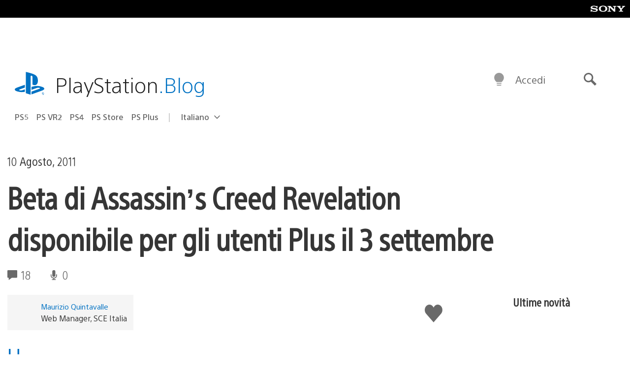

--- FILE ---
content_type: application/x-javascript;charset=utf-8
request_url: https://smetrics.aem.playstation.com/id?d_visid_ver=5.5.0&d_fieldgroup=A&mcorgid=BD260C0F53C9733E0A490D45%40AdobeOrg&mid=78730370653279980271506373335783883741&ts=1768593303789
body_size: -40
content:
{"mid":"78730370653279980271506373335783883741"}